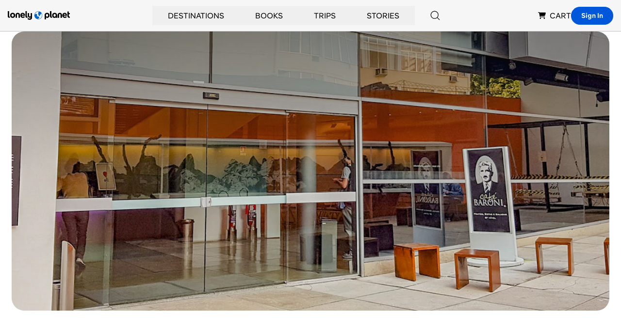

--- FILE ---
content_type: text/html; charset=utf-8
request_url: https://www.google.com/recaptcha/api2/aframe
body_size: 266
content:
<!DOCTYPE HTML><html><head><meta http-equiv="content-type" content="text/html; charset=UTF-8"></head><body><script nonce="iCgx7Xjkr0XhwxjCGdtqeg">/** Anti-fraud and anti-abuse applications only. See google.com/recaptcha */ try{var clients={'sodar':'https://pagead2.googlesyndication.com/pagead/sodar?'};window.addEventListener("message",function(a){try{if(a.source===window.parent){var b=JSON.parse(a.data);var c=clients[b['id']];if(c){var d=document.createElement('img');d.src=c+b['params']+'&rc='+(localStorage.getItem("rc::a")?sessionStorage.getItem("rc::b"):"");window.document.body.appendChild(d);sessionStorage.setItem("rc::e",parseInt(sessionStorage.getItem("rc::e")||0)+1);localStorage.setItem("rc::h",'1770031370504');}}}catch(b){}});window.parent.postMessage("_grecaptcha_ready", "*");}catch(b){}</script></body></html>

--- FILE ---
content_type: application/javascript; charset=UTF-8
request_url: https://www.lonelyplanet.com/_next/static/bf4aff10f1018e18961a70af60cb93bafb685b02/_buildManifest.js
body_size: 2620
content:
self.__BUILD_MANIFEST=function(s,e,a,t,i,c,n,r,o,p,l,d,u,b,g,f,h,k,m,j,y,v,w,_,x,I){return{__rewrites:{afterFiles:[],beforeFiles:[{has:e,source:"/pois/list/(restaurants|entertainment|nightlife|shopping|attractions|hotels)/:slug*",destination:o},{has:e,source:"/pois/detail/:slug*",destination:o},{has:e,source:u,destination:o},{has:e,source:"/places/:place/:slugs*",destination:o},{has:e,source:"/articles/:slug(spain-parks-and-wildlife|spain-agritourism|spain-outdoor-adventures|sustainable-spain|guide-to-green-spain|spain-by-train|cycling-in-spain|basque-by-ev|preserving-spains-heritage|cuenca-toledo-architecture|valencia-city-parks)",destination:k},{has:e,source:"/news",destination:p},{has:e,source:"/(news|articles)/category/:category",destination:p},{has:e,source:"/articles/:category(feature|feature-news|news)/feed/:format(atom)*",destination:"/articles/feed/:category/:format*"}],fallback:[{has:e,source:"/ebook-extended-offer",destination:m},{has:e,source:"/destinations/:place*",destination:u},{has:e,source:"/:place*/:poiType(attractions)",destination:j},{has:e,source:"/:place*/(restaurants|entertainment|nightlife|shopping|attractions|hotels)/:poiSlug/a/:poiType/:poiId/:placeId",destination:d},{has:e,source:"/:place*/(restaurants|entertainment|nightlife|shopping|attractions|hotels)/:poiSlug/:poiId",destination:d},{has:e,source:"/pois/:poiRedirectId",destination:d},{has:e,source:"/news/:slug",destination:"/articles/:slug?articleType=news"},{has:e,source:"/:placeSlug*/(news|articles)/category/:category",destination:p},{has:e,source:"/:placeSlug*/(news|articles)",destination:p},{has:e,source:"/:placeSlug*/places",destination:"/places/:placeSlug*"}]},"/":[t,c,n,s,i,r,b,a,"static/chunks/pages/index-9dd4aa5d1bcfcc97.js"],"/404":["static/chunks/pages/404-72326e5812e2f04c.js"],"/500":["static/chunks/pages/500-cfd19f098b670565.js"],"/_error":["static/chunks/pages/_error-bfd973fb5ea2009b.js"],"/about":[t,i,l,"static/chunks/pages/about-9dfb0d1c07fe73fa.js"],"/about/contribute":[l,"static/chunks/pages/about/contribute-75a40abfab398d6f.js"],"/articles":[s,"static/css/30dbe1dc1744a3ef.css","static/chunks/pages/articles-d37bcaf2770af524.js"],"/articles/feed/[...params]":["static/chunks/pages/articles/feed/[...params]-4ddefe756a043adc.js"],"/articles/spainPartner":[t,c,n,s,i,r,g,y,f,"static/chunks/pages/articles/spainPartner-a1f150a9191aeb8a.js"],"/articles/[slug]":[t,c,n,s,i,r,g,y,f,"static/chunks/pages/articles/[slug]-a669963e10b28b28.js"],"/authors/[slug]":[c,"static/chunks/pages/authors/[slug]-048f0f57fac77d31.js"],"/best-in-travel":[v,s,b,w,a,"static/chunks/pages/best-in-travel-a53d278c4ac67640.js"],"/best-in-travel/[category]":[v,s,b,w,a,"static/chunks/pages/best-in-travel/[category]-be0481a0292b9179.js"],"/best-in-travel-2024":[h,s,_,a,"static/chunks/pages/best-in-travel-2024-9a126e7b867c6731.js"],"/best-in-travel-2024/[category]":[h,s,_,a,"static/chunks/pages/best-in-travel-2024/[category]-a3a2ebd6d5791916.js"],"/consumer-health-data-privacy-policy":["static/chunks/pages/consumer-health-data-privacy-policy-9a82566e39c5409d.js"],"/do-not-sell-or-share-my-personal-information":["static/chunks/pages/do-not-sell-or-share-my-personal-information-54016685e4af663c.js"],"/ebook-offer":["static/chunks/pages/ebook-offer-4c59a51eb78e6f9e.js"],"/ebook-offer/[slug]":["static/chunks/pages/ebook-offer/[slug]-1d718430f032ff60.js"],"/evolve-small":[s,a,"static/chunks/pages/evolve-small-430d2b0ab7859c70.js"],"/kids":["static/css/26e0ba94dffe9bf6.css","static/chunks/pages/kids-05703a615c77bd1c.js"],"/kids/brain-teasers-the-answers":["static/chunks/pages/kids/brain-teasers-the-answers-f8e18018e1f9f823.js"],"/kids/first-words":[t,i,"static/css/f464224d887ce1d5.css","static/chunks/pages/kids/first-words-12b9d3c1b1280941.js"],"/kids/games-on-the-go-answers":["static/chunks/pages/kids/games-on-the-go-answers-f0b4c41329510eb0.js"],"/kids/internationalspy":[l,"static/chunks/pages/kids/internationalspy-b18b16e3087442d5.js"],"/kids/lp-kids-contributor-guidelines":["static/chunks/pages/kids/lp-kids-contributor-guidelines-040c8a056f25e203.js"],"/legal":[s,a,"static/chunks/pages/legal-762f37704f62e0e7.js"],"/legal/[subpage]":[s,a,"static/chunks/pages/legal/[subpage]-6607ad6edf8d1ab4.js"],"/membership":["static/chunks/pages/membership-b9bf76bfe9c54b95.js"],"/newsletter":[x,l,"static/chunks/pages/newsletter-fc6bd04972faa4e5.js"],"/newsletter/sebastian":[x,l,"static/chunks/pages/newsletter/sebastian-be09ad10ad3ba885.js"],"/paris-traveler-itinerary":[t,s,i,g,f,"static/chunks/pages/paris-traveler-itinerary-9b00de8ce15bafc2.js"],"/partner":[t,i,"static/chunks/pages/partner-08c0ed5e12a522cc.js"],"/places/destination":[t,c,n,s,i,r,a,"static/chunks/pages/places/destination-d3d67405acd32337.js"],"/places/[[...slug]]":[s,"static/css/82f16536efbdcc7e.css","static/chunks/pages/places/[[...slug]]-3ae985e022c5893c.js"],"/pois/detail":[t,c,n,s,i,r,"static/css/b8b233e4d4569eb3.css","static/chunks/pages/pois/detail-fead82801b37e65c.js"],"/pois/list":["static/chunks/2c796e83-5de6d828efaa802b.js",t,c,n,s,i,r,a,"static/chunks/pages/pois/list-deaa20708326b4a4.js"],"/press-trade-advertising":[s,a,"static/chunks/pages/press-trade-advertising-838f6dbb50159636.js"],"/profile":["static/chunks/pages/profile-dcbf94fd1d12290a.js"],"/profile/connection-callback":["static/chunks/pages/profile/connection-callback-8e60e49a3dc2f1bf.js"],"/profile/library":["static/chunks/pages/profile/library-5227b6db97c4b3cf.js"],"/profile/onboarding":[I,"static/chunks/pages/profile/onboarding-1316e66699094396.js"],"/profile/saves":["static/chunks/pages/profile/saves-1c5df975212e1878.js"],"/profile/settings":["static/chunks/pages/profile/settings-a569a31ac4f68a2a.js"],"/profile/trips":["static/chunks/pages/profile/trips-53e7c95f08593ce1.js"],"/profile/trips/[tripId]/[[...tabSlugs]]":["static/chunks/pages/profile/trips/[tripId]/[[...tabSlugs]]-5f15521b6308ec3c.js"],"/routes/[country]":[h,"static/chunks/5086-3f6d913b2df4302c.js","static/chunks/pages/routes/[country]-380b2c0bfdb87664.js"],"/search":[c,I,"static/chunks/9045-59d140f2a5628d07.js",s,a,"static/chunks/pages/search-9e46717d2033cad5.js"],"/sitemaps":["static/chunks/pages/sitemaps-7ce795f5964c3963.js"],"/sitemaps/articles":["static/chunks/pages/sitemaps/articles-9fd2473aea0b59da.js"],"/sitemaps/articles/sitemap.xml":["static/chunks/pages/sitemaps/articles/sitemap.xml-c620f4d3d72ad9e8.js"],"/sitemaps/articles/[category]":["static/chunks/pages/sitemaps/articles/[category]-3e02a45b1a91a1d4.js"],"/sitemaps/destinations":["static/chunks/pages/sitemaps/destinations-505a31d55e241b83.js"],"/sitemaps/destinations/sitemap.xml":["static/chunks/pages/sitemaps/destinations/sitemap.xml-336c42840cc26fd8.js"],"/sitemaps/destinations/[country]":["static/chunks/pages/sitemaps/destinations/[country]-826b78abb09eac62.js"],"/sitemaps/google-news/sitemap.xml":["static/chunks/pages/sitemaps/google-news/sitemap.xml-d1143bd6a9ef8297.js"],"/sitemaps/news":["static/chunks/pages/sitemaps/news-47ee16c3e7184f8d.js"],"/sitemaps/pois/attractions/sitemap.xml":["static/chunks/pages/sitemaps/pois/attractions/sitemap.xml-6a8a134dcfe7470c.js"],"/trade":[s,a,"static/chunks/pages/trade-6211107292b8f49f.js"],sortedPages:["/",o,"/500","/_app","/_error","/about","/about/contribute",p,"/articles/feed/[...params]",k,"/articles/[slug]","/authors/[slug]","/best-in-travel","/best-in-travel/[category]","/best-in-travel-2024","/best-in-travel-2024/[category]","/consumer-health-data-privacy-policy","/do-not-sell-or-share-my-personal-information",m,"/ebook-offer/[slug]","/evolve-small","/kids","/kids/brain-teasers-the-answers","/kids/first-words","/kids/games-on-the-go-answers","/kids/internationalspy","/kids/lp-kids-contributor-guidelines","/legal","/legal/[subpage]","/membership","/newsletter","/newsletter/sebastian","/paris-traveler-itinerary","/partner",u,"/places/[[...slug]]",d,j,"/press-trade-advertising","/profile","/profile/connection-callback","/profile/library","/profile/onboarding","/profile/saves","/profile/settings","/profile/trips","/profile/trips/[tripId]/[[...tabSlugs]]","/routes/[country]","/search","/sitemaps","/sitemaps/articles","/sitemaps/articles/sitemap.xml","/sitemaps/articles/[category]","/sitemaps/destinations","/sitemaps/destinations/sitemap.xml","/sitemaps/destinations/[country]","/sitemaps/google-news/sitemap.xml","/sitemaps/news","/sitemaps/pois/attractions/sitemap.xml","/trade"]}}("static/chunks/403-b2f79b05d3a3530b.js",void 0,"static/css/08cb55e212ee796d.css","static/chunks/9654-f73b4cd8e299190a.js","static/chunks/7384-186228b7d3e91047.js","static/chunks/8231-b8ba4c0cc23c9053.js","static/chunks/4533-668908cec59bfccd.js","static/chunks/1301-deb408ba3abc7716.js","/404","/articles","static/css/c2d2b4f810a78037.css","/pois/detail","/places/destination","static/chunks/256-ed0048afa047d7c1.js","static/chunks/1455-c60c1576cbcfe0a3.js","static/css/04509f146a88ec11.css","static/chunks/4169-cdfa5a929cb420b9.js","/articles/spainPartner","/ebook-offer","/pois/list","static/chunks/458-7bf0dd8147b84f26.js","static/chunks/1704-bab405f937250d67.js","static/chunks/8566-b70828b2c9df78f4.js","static/chunks/2774-7fa3816ce57daaca.js","static/chunks/5666-6a2382fc09183344.js","static/chunks/7835-c0abfe8f3f55c588.js"),self.__BUILD_MANIFEST_CB&&self.__BUILD_MANIFEST_CB();